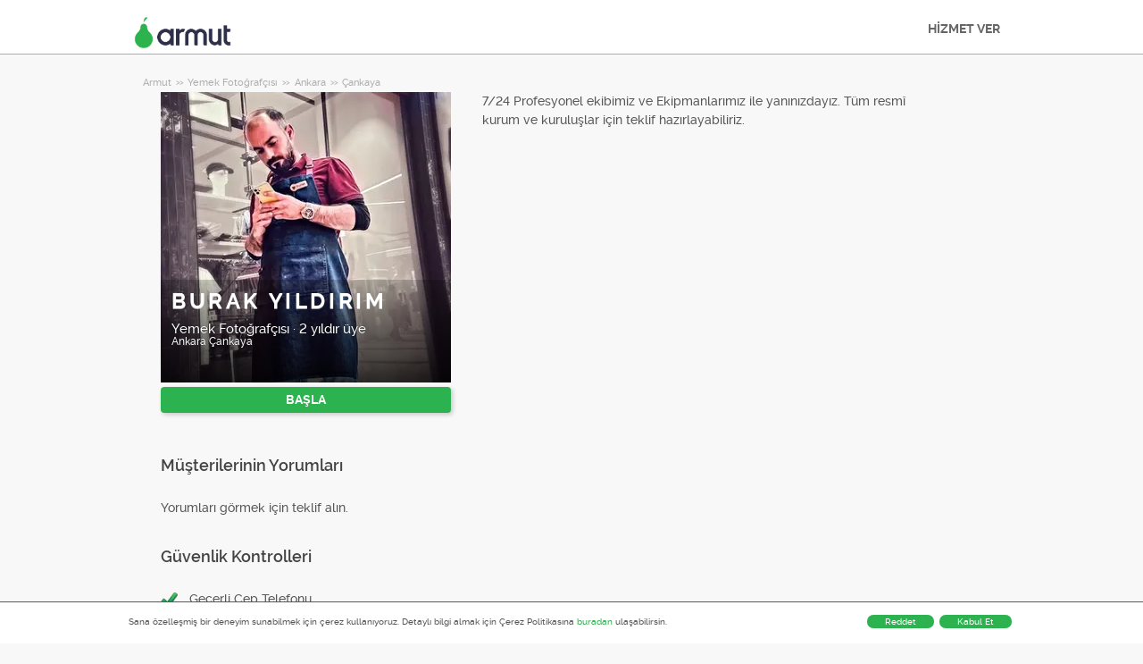

--- FILE ---
content_type: application/javascript; charset=UTF-8
request_url: https://dev.visualwebsiteoptimizer.com/j.php?a=747326&u=https%3A%2F%2Farmut.com%2Fhizmetveren%2Fburak-yildirim-ankara-cankaya-yemek-fotografcisi_60945407&vn=2.1&x=true
body_size: 9319
content:
(function(){function _vwo_err(e){function gE(e,a){return"https://dev.visualwebsiteoptimizer.com/ee.gif?a=747326&s=j.php&_cu="+encodeURIComponent(window.location.href)+"&e="+encodeURIComponent(e&&e.message&&e.message.substring(0,1e3)+"&vn=")+(e&&e.code?"&code="+e.code:"")+(e&&e.type?"&type="+e.type:"")+(e&&e.status?"&status="+e.status:"")+(a||"")}var vwo_e=gE(e);try{typeof navigator.sendBeacon==="function"?navigator.sendBeacon(vwo_e):(new Image).src=vwo_e}catch(err){}}try{var extE=0,prevMode=false;window._VWO_Jphp_StartTime = (window.performance && typeof window.performance.now === 'function' ? window.performance.now() : new Date().getTime());;;(function(){window._VWO=window._VWO||{};var aC=window._vwo_code;if(typeof aC==='undefined'){window._vwo_mt='dupCode';return;}if(window._VWO.sCL){window._vwo_mt='dupCode';window._VWO.sCDD=true;try{if(aC){clearTimeout(window._vwo_settings_timer);var h=document.querySelectorAll('#_vis_opt_path_hides');var x=h[h.length>1?1:0];x&&x.remove();}}catch(e){}return;}window._VWO.sCL=true;;window._vwo_mt="live";var localPreviewObject={};var previewKey="_vis_preview_"+747326;var wL=window.location;;try{localPreviewObject[previewKey]=window.localStorage.getItem(previewKey);JSON.parse(localPreviewObject[previewKey])}catch(e){localPreviewObject[previewKey]=""}try{window._vwo_tm="";var getMode=function(e){var n;if(window.name.indexOf(e)>-1){n=window.name}else{n=wL.search.match("_vwo_m=([^&]*)");n=n&&atob(decodeURIComponent(n[1]))}return n&&JSON.parse(n)};var ccMode=getMode("_vwo_cc");if(window.name.indexOf("_vis_heatmap")>-1||window.name.indexOf("_vis_editor")>-1||ccMode||window.name.indexOf("_vis_preview")>-1){try{if(ccMode){window._vwo_mt=decodeURIComponent(wL.search.match("_vwo_m=([^&]*)")[1])}else if(window.name&&JSON.parse(window.name)){window._vwo_mt=window.name}}catch(e){if(window._vwo_tm)window._vwo_mt=window._vwo_tm}}else if(window._vwo_tm.length){window._vwo_mt=window._vwo_tm}else if(location.href.indexOf("_vis_opt_preview_combination")!==-1&&location.href.indexOf("_vis_test_id")!==-1){window._vwo_mt="sharedPreview"}else if(localPreviewObject[previewKey]){window._vwo_mt=JSON.stringify(localPreviewObject)}if(window._vwo_mt!=="live"){;if(typeof extE!=="undefined"){extE=1}if(!getMode("_vwo_cc")){(function(){var cParam='';try{if(window.VWO&&window.VWO.appliedCampaigns){var campaigns=window.VWO.appliedCampaigns;for(var cId in campaigns){if(campaigns.hasOwnProperty(cId)){var v=campaigns[cId].v;if(cId&&v){cParam='&c='+cId+'-'+v+'-1';break;}}}}}catch(e){}var prevMode=false;_vwo_code.load('https://dev.visualwebsiteoptimizer.com/j.php?mode='+encodeURIComponent(window._vwo_mt)+'&a=747326&f=1&u='+encodeURIComponent(window._vis_opt_url||document.URL)+'&eventArch=true'+'&x=true'+cParam,{sL:window._vwo_code.sL});if(window._vwo_code.sL){prevMode=true;}})();}else{(function(){window._vwo_code&&window._vwo_code.finish();_vwo_ccc={u:"/j.php?a=747326&u=https%3A%2F%2Farmut.com%2Fhizmetveren%2Fburak-yildirim-ankara-cankaya-yemek-fotografcisi_60945407&vn=2.1&x=true"};var s=document.createElement("script");s.src="https://app.vwo.com/visitor-behavior-analysis/dist/codechecker/cc.min.js?r="+Math.random();document.head.appendChild(s)})()}}}catch(e){var vwo_e=new Image;vwo_e.src="https://dev.visualwebsiteoptimizer.com/ee.gif?s=mode_det&e="+encodeURIComponent(e&&e.stack&&e.stack.substring(0,1e3)+"&vn=");aC&&window._vwo_code.finish()}})();
;;window._vwo_cookieDomain="armut.com";;;;_vwo_surveyAssetsBaseUrl="https://cdn.visualwebsiteoptimizer.com/";;if(prevMode){return}if(window._vwo_mt === "live"){window.VWO=window.VWO||[];window._vwo_acc_id=747326;window.VWO._=window.VWO._||{};;;window.VWO.visUuid="DE8F9550AB477BD9224A2FD02AB839402|29c4012dbb0e1cbc13c53f174a92fdf0";
;_vwo_code.sT=_vwo_code.finished();(function(c,a,e,d,b,z,g,sT){if(window.VWO._&&window.VWO._.isBot)return;const cookiePrefix=window._vwoCc&&window._vwoCc.cookiePrefix||"";const useLocalStorage=sT==="ls";const cookieName=cookiePrefix+"_vwo_uuid_v2";const escapedCookieName=cookieName.replace(/([.*+?^${}()|[\]\\])/g,"\\$1");const cookieDomain=g;function getValue(){if(useLocalStorage){return localStorage.getItem(cookieName)}else{const regex=new RegExp("(^|;\\s*)"+escapedCookieName+"=([^;]*)");const match=e.cookie.match(regex);return match?decodeURIComponent(match[2]):null}}function setValue(value,days){if(useLocalStorage){localStorage.setItem(cookieName,value)}else{e.cookie=cookieName+"="+value+"; expires="+new Date(864e5*days+ +new Date).toGMTString()+"; domain="+cookieDomain+"; path=/"}}let existingValue=null;if(sT){const cookieRegex=new RegExp("(^|;\\s*)"+escapedCookieName+"=([^;]*)");const cookieMatch=e.cookie.match(cookieRegex);const cookieValue=cookieMatch?decodeURIComponent(cookieMatch[2]):null;const lsValue=localStorage.getItem(cookieName);if(useLocalStorage){if(lsValue){existingValue=lsValue;if(cookieValue){e.cookie=cookieName+"=; expires=Thu, 01 Jan 1970 00:00:01 GMT; domain="+cookieDomain+"; path=/"}}else if(cookieValue){localStorage.setItem(cookieName,cookieValue);e.cookie=cookieName+"=; expires=Thu, 01 Jan 1970 00:00:01 GMT; domain="+cookieDomain+"; path=/";existingValue=cookieValue}}else{if(cookieValue){existingValue=cookieValue;if(lsValue){localStorage.removeItem(cookieName)}}else if(lsValue){e.cookie=cookieName+"="+lsValue+"; expires="+new Date(864e5*366+ +new Date).toGMTString()+"; domain="+cookieDomain+"; path=/";localStorage.removeItem(cookieName);existingValue=lsValue}}a=existingValue||a}else{const regex=new RegExp("(^|;\\s*)"+escapedCookieName+"=([^;]*)");const match=e.cookie.match(regex);a=match?decodeURIComponent(match[2]):a}-1==e.cookie.indexOf("_vis_opt_out")&&-1==d.location.href.indexOf("vwo_opt_out=1")&&(window.VWO.visUuid=a),a=a.split("|"),b=new Image,g=window._vis_opt_domain||c||d.location.hostname.replace(/^www\./,""),b.src="https://dev.visualwebsiteoptimizer.com/eu01/v.gif?cd="+(window._vis_opt_cookieDays||0)+"&a=747326&d="+encodeURIComponent(d.location.hostname.replace(/^www\./,"") || c)+"&u="+a[0]+"&h="+a[1]+"&t="+z,d.vwo_iehack_queue=[b],setValue(a.join("|"),366)})("armut.com",window.VWO.visUuid,document,window,0,_vwo_code.sT,"armut.com","false"||null);
;clearTimeout(window._vwo_settings_timer);window._vwo_settings_timer=null;;;;;var vwoCode=window._vwo_code;if(vwoCode.filterConfig&&vwoCode.filterConfig.filterTime==="balanced"){vwoCode.removeLoaderAndOverlay()}var vwo_CIF=false;var UAP=false;;;var _vwo_style=document.getElementById('_vis_opt_path_hides'),_vwo_css=(vwoCode.hide_element_style?vwoCode.hide_element_style():'{opacity:0 !important;filter:alpha(opacity=0) !important;background:none !important;transition:none !important;}')+':root {--vwo-el-opacity:0 !important;--vwo-el-filter:alpha(opacity=0) !important;--vwo-el-bg:none !important;--vwo-el-ts:none !important;}',_vwo_text=window._vwo_code.sL ? '' : "" + _vwo_css;if (_vwo_style) { var e = _vwo_style.classList.contains("_vis_hide_layer") && _vwo_style; if (UAP && !UAP() && vwo_CIF && !vwo_CIF()) { e ? e.parentNode.removeChild(e) : _vwo_style.parentNode.removeChild(_vwo_style) } else { if (e) { var t = _vwo_style = document.createElement("style"), o = document.getElementsByTagName("head")[0], s = document.querySelector("#vwoCode"); t.setAttribute("id", "_vis_opt_path_hides"), s && t.setAttribute("nonce", s.nonce), t.setAttribute("type", "text/css"), o.appendChild(t) } if (_vwo_style.styleSheet) _vwo_style.styleSheet.cssText = _vwo_text; else { var l = document.createTextNode(_vwo_text); _vwo_style.appendChild(l) } e ? e.parentNode.removeChild(e) : _vwo_style.removeChild(_vwo_style.childNodes[0])}};window.VWO.ssMeta = { enabled: 0, noSS: 0 };;;VWO._=VWO._||{};window._vwo_clicks=false;VWO._.allSettings=(function(){return{dataStore:{campaigns:{183:{"sections":{"1":{"variations":[],"path":"","triggers":[]}},"mt":{"1":"3957890"},"cEV":1,"goals":{"1":{"identifier":"vwo_pageView","type":"CUSTOM_GOAL","mca":false}},"triggers":[19233578],"exclude_url":"","stag":0,"ep":1760523146000,"clickmap":0,"urlRegex":".*","multiple_domains":0,"type":"INSIGHTS_METRIC","metrics":[{"metricId":462283,"id":1,"type":"m"}],"ibe":0,"pc_traffic":100,"id":183,"ss":null,"combs":[],"manual":false,"status":"RUNNING","version":2,"name":"Job Request Form Started Report","segment_code":"true","comb_n":[],"globalCode":[]}, 139:{"globalCode":[],"metrics":[],"mt":[],"cEV":1,"segment_code":"true","triggers":[19197128],"exclude_url":"","stag":0,"ep":1749476207000,"clickmap":0,"urlRegex":"^.*$","multiple_domains":0,"type":"ANALYZE_HEATMAP","goals":{"1":{"urlRegex":"^.*$","type":"ENGAGEMENT","pUrl":"^.*$","excludeUrl":"","mca":false}},"ibe":0,"pc_traffic":100,"id":139,"combs":{"1":1},"sections":{"1":{"variation_names":{"1":"website"},"triggers":[],"path":"","variations":{"1":[]},"globalWidgetSnippetIds":{"1":[]}}},"manual":false,"status":"RUNNING","version":2,"name":"Heatmap","main":true,"comb_n":{"1":"website"},"ss":null}, 186:{"sections":{"1":{"variations":[],"path":"","triggers":[]}},"mt":{"1":"3957896"},"cEV":1,"goals":{"1":{"identifier":"vwo_pageView","type":"CUSTOM_GOAL","mca":false}},"triggers":[19233587],"exclude_url":"","stag":0,"ep":1760523164000,"clickmap":0,"urlRegex":".*","multiple_domains":0,"type":"INSIGHTS_METRIC","metrics":[{"metricId":462475,"id":1,"type":"m"}],"ibe":0,"pc_traffic":100,"id":186,"ss":null,"combs":[],"manual":false,"status":"RUNNING","version":2,"name":"Pro Signup Page Visited Report","segment_code":"true","comb_n":[],"globalCode":[]}, 182:{"sections":{"1":{"variations":{"1":[]},"globalWidgetSnippetIds":{"1":[]},"path":"","triggers":[]}},"mt":{"2":"3957890","1":"19233563","3":"3957893"},"cEV":1,"goals":{"2":{"identifier":"vwo_pageView","type":"CUSTOM_GOAL","mca":true},"1":{"identifier":"vwo_pageView","type":"CUSTOM_GOAL","mca":true},"3":{"identifier":"vwo_pageView","type":"CUSTOM_GOAL","mca":true}},"triggers":[19233560],"exclude_url":"","stag":0,"ep":1760523072000,"clickmap":0,"urlRegex":".*","multiple_domains":0,"type":"INSIGHTS_FUNNEL","metrics":[{"metricId":0,"id":1,"type":"g"},{"metricId":462283,"id":2,"type":"m"},{"metricId":338683,"id":3,"type":"m"}],"ibe":0,"pc_traffic":100,"id":182,"ss":null,"combs":{"1":1},"manual":false,"status":"RUNNING","version":2,"name":"Request Funnel","segment_code":"true","comb_n":{"1":"website"},"globalCode":[]}, 184:{"sections":{"1":{"variations":[],"path":"","triggers":[]}},"mt":{"1":"12887667"},"cEV":1,"goals":{"1":{"identifier":"vwo_pageView","type":"CUSTOM_GOAL","mca":false}},"triggers":[19233581],"exclude_url":"","stag":0,"ep":1760523153000,"clickmap":0,"urlRegex":".*","multiple_domains":0,"type":"INSIGHTS_METRIC","metrics":[{"metricId":797578,"id":1,"type":"m"}],"ibe":0,"pc_traffic":100,"id":184,"ss":null,"combs":[],"manual":false,"status":"RUNNING","version":2,"name":"Pro Signup Started Report","segment_code":"true","comb_n":[],"globalCode":[]}, 162:{"combs":{"1":1},"globalCode":[],"cEV":1,"comb_n":{"1":"website"},"ibe":0,"mt":[],"metrics":[],"goals":{"1":{"urlRegex":"^.*$","type":"ENGAGEMENT","pUrl":"^.*$","excludeUrl":"","mca":false}},"triggers":[19197110],"exclude_url":"","stag":0,"ep":1754396509000,"clickmap":0,"urlRegex":"^.*$","multiple_domains":0,"type":"ANALYZE_RECORDING","sections":{"1":{"variations":{"1":[]},"globalWidgetSnippetIds":{"1":[]},"path":"","triggers":[]}},"bl":"","pc_traffic":100,"id":162,"ss":null,"segment_code":"true","manual":false,"status":"RUNNING","main":true,"name":"Recording","aK":1,"wl":"","version":2}, 185:{"sections":{"1":{"variations":[],"path":"","triggers":[]}},"mt":{"1":"6975619"},"cEV":1,"goals":{"1":{"identifier":"vwo_pageView","type":"CUSTOM_GOAL","mca":false}},"triggers":[19233584],"exclude_url":"","stag":0,"ep":1760523156000,"clickmap":0,"urlRegex":".*","multiple_domains":0,"type":"INSIGHTS_METRIC","metrics":[{"metricId":797587,"id":1,"type":"m"}],"ibe":0,"pc_traffic":100,"id":185,"ss":null,"combs":[],"manual":false,"status":"RUNNING","version":2,"name":"Pro Signup Completed Report","segment_code":"true","comb_n":[],"globalCode":[]}},changeSets:{},plugins:{"ACCTZ":"Europe\/Rome","IP":"18.116.80.82","DACDNCONFIG":{"SPA":true,"AST":true,"FB":false,"CKLV":false,"CINSTJS":false,"CRECJS":false,"eNC":false,"IAF":false,"SPAR":false,"CSHS":false,"DONT_IOS":false,"CJ":false,"RDBG":false,"DT":{"SEGMENTCODE":"function(){ return _vwo_s().f_e(_vwo_s().dt(),'mobile') };","DELAYAFTERTRIGGER":1000,"DEVICE":"mobile","TC":"function(){ return _vwo_t.cm('eO','js',VWO._.dtc.ctId); };"},"jsConfig":{"ge":1,"earc":1,"ast":1,"ivocpa":false,"se":1,"vqe":false,"m360":1,"recData360Enabled":1,"iche":1,"ele":1},"SCC":"{\"cache\":0}","debugEvt":false,"DLRE":false,"BSECJ":false,"DNDOFST":1000,"aSM":true,"SST":false,"SD":false,"UCP":false,"PRTHD":false},"LIBINFO":{"WORKER":{"HASH":"70faafffa0475802f5ee03ca5ff74179br"},"SURVEY_HTML":{"HASH":"9e434dd4255da1c47c8475dbe2dcce30br"},"SURVEY_DEBUG_EVENTS":{"HASH":"682dde5d690e298595e1832b5a7e739bbr"},"DEBUGGER_UI":{"HASH":"ac2f1194867fde41993ef74a1081ed6bbr"},"EVAD":{"HASH":"","LIB_SUFFIX":""},"SURVEY":{"HASH":"b93ecc4fa61d6c9ca49cd4ee0de76dfdbr"},"TRACK":{"HASH":"13868f8d526ad3d74df131c9d3ab264bbr","LIB_SUFFIX":""},"HEATMAP_HELPER":{"HASH":"c5d6deded200bc44b99989eeb81688a4br"},"OPA":{"HASH":"47280cdd59145596dbd65a7c3edabdc2br","PATH":"\/4.0"}},"UA":{"dt":"spider","br":"Other","de":"Other","os":"MacOS","ps":"desktop:false:Mac OS X:10.15.7:ClaudeBot:1:Spider"},"PIICONFIG":false,"GEO":{"cEU":"","vn":"geoip2","conC":"NA","r":"OH","cn":"United States","cc":"US","c":"Columbus","rn":"Ohio"}},vwoData:{"gC":null},crossDomain:{},integrations:{},events:{"vwo_sessionSync":{},"vwo_screenViewed":{},"vwo_singleTap":{},"vwo_page_session_count":{},"vwo_rC":{},"vwo_vA":{},"vwo_survey_questionShown":{},"vwo_survey_display":{},"vwo_survey_complete":{},"vwo_survey_close":{},"vwo_survey_attempt":{},"vwo_customConversion":{},"vwo_revenue":{},"vwo_customTrigger":{},"vwo_sdkUsageStats":{},"vwo_repeatedScrolled":{},"vwo_recommendation_block_shown":{},"vwo_repeatedHovered":{},"vwo_surveyQuestionAttempted":{},"vwo_appLaunched":{},"vwo_zoom":{},"vwo_appNotResponding":{},"vwo_appCrashed":{},"vwo_survey_questionAttempted":{},"vwo_quickBack":{},"vwo_dom_scroll":{"nS":["pxBottom","bottom","top","pxTop"]},"vwo_pageView":{},"vwo_goalVisit":{"nS":["expId"]},"vwo_surveyQuestionDisplayed":{},"vwo_orientationChanged":{},"vwo_appComesInForeground":{},"191ConversionEvent":{},"vwo_fling":{},"vwo_dom_hover":{},"vwo_performance":{},"vwo_survey_surveyCompleted":{},"vwo_survey_submit":{},"vwo_survey_reachedThankyou":{},"vwo_cursorThrashed":{},"vwo_errorOnPage":{},"vwo_timer":{"nS":["timeSpent"]},"vwo_surveyExtraData":{},"vwo_surveyCompleted":{},"vwo_surveyClosed":{},"vwo_pageUnload":{},"vwo_appTerminated":{},"vwo_appGoesInBackground":{},"vwo_conversion":{},"vwo_networkChanged":{},"vwo_autoCapture":{},"vwo_fmeSdkInit":{},"vwo_longPress":{},"vwo_scroll":{},"vwo_doubleTap":{},"vwo_leaveIntent":{},"vwo_variationShown":{},"vwo_newSessionCreated":{},"vwo_debugLogs":{},"vwo_surveyAttempted":{},"vwo_dom_click":{"nS":["target.innerText","target"]},"vwo_copy":{},"vwo_trackGoalVisited":{},"vwo_log":{},"vwo_syncVisitorProp":{},"vwo_sdkDebug":{},"vwo_dom_submit":{},"vwo_surveyQuestionSubmitted":{},"vwo_analyzeHeatmap":{},"vwo_analyzeRecording":{},"vwo_tabIn":{},"vwo_analyzeForm":{},"vwo_tabOut":{},"vwo_surveyDisplayed":{},"vwo_pageRefreshed":{},"vwo_selection":{},"vwo_mouseout":{}},visitorProps:{"vwo_email":{},"vwo_domain":{}},uuid:"DE8F9550AB477BD9224A2FD02AB839402",syV:{},syE:{},cSE:{},CIF:false,syncEvent:"sessionCreated",syncAttr:"sessionCreated"},sCIds:{},oCids:["183","139","186","182","184","162","185"],triggers:{"19197128":{"cnds":["a",{"event":"vwo__activated","id":3,"filters":[["event.id","eq","139"]]},{"event":"vwo_notRedirecting","id":4,"filters":[]},{"event":"vwo_visibilityTriggered","id":5,"filters":[]},{"id":1000,"event":"vwo_pageView","filters":[]}],"dslv":2},"19197110":{"cnds":["a",{"event":"vwo__activated","id":3,"filters":[["event.id","eq","162"]]},{"event":"vwo_notRedirecting","id":4,"filters":[]},{"event":"vwo_visibilityTriggered","id":5,"filters":[]},{"id":1000,"event":"vwo_pageView","filters":[]}],"dslv":2},"19233578":{"cnds":["a",{"event":"vwo__activated","id":3,"filters":[["event.id","eq","183"]]},{"event":"vwo_notRedirecting","id":4,"filters":[]},{"event":"vwo_visibilityTriggered","id":5,"filters":[]},{"id":1000,"event":"vwo_pageView","filters":[]}],"dslv":2},"19233560":{"cnds":["a",{"event":"vwo__activated","id":3,"filters":[["event.id","eq","182"]]},{"event":"vwo_notRedirecting","id":4,"filters":[]},{"event":"vwo_visibilityTriggered","id":5,"filters":[]},{"id":1000,"event":"vwo_pageView","filters":[]}],"dslv":2},"3957890":{"cnds":[{"id":1000,"event":"vwo_pageView","filters":[["page.url","pgc","2855042"]]}],"dslv":2},"19233581":{"cnds":["a",{"event":"vwo__activated","id":3,"filters":[["event.id","eq","184"]]},{"event":"vwo_notRedirecting","id":4,"filters":[]},{"event":"vwo_visibilityTriggered","id":5,"filters":[]},{"id":1000,"event":"vwo_pageView","filters":[]}],"dslv":2},"3957893":{"cnds":[{"id":1000,"event":"vwo_pageView","filters":[["page.url","pgc","2855039"]]}],"dslv":2},"12887667":{"cnds":[{"id":1000,"event":"vwo_pageView","filters":[["page.url","pgc","2855048"]]}],"dslv":2},"5":{"cnds":[{"event":"vwo_postInit","id":101}]},"19233587":{"cnds":["a",{"event":"vwo__activated","id":3,"filters":[["event.id","eq","186"]]},{"event":"vwo_notRedirecting","id":4,"filters":[]},{"event":"vwo_visibilityTriggered","id":5,"filters":[]},{"id":1000,"event":"vwo_pageView","filters":[]}],"dslv":2},"3957896":{"cnds":[{"id":1000,"event":"vwo_pageView","filters":[["page.url","pgc","2855045"]]}],"dslv":2},"9":{"cnds":[{"event":"vwo_groupCampTriggered","id":105}]},"75":{"cnds":[{"event":"vwo_urlChange","id":99}]},"19233584":{"cnds":["a",{"event":"vwo__activated","id":3,"filters":[["event.id","eq","185"]]},{"event":"vwo_notRedirecting","id":4,"filters":[]},{"event":"vwo_visibilityTriggered","id":5,"filters":[]},{"id":1000,"event":"vwo_pageView","filters":[]}],"dslv":2},"6975619":{"cnds":[{"id":1000,"event":"vwo_pageView","filters":[["page.url","pgc","2855051"]]}],"dslv":2},"2":{"cnds":[{"event":"vwo_variationShown","id":100}]},"19233563":{"cnds":[{"id":1000,"event":"vwo_pageView","filters":[["page.url","pgc","2863592"]]}],"dslv":2},"8":{"cnds":[{"event":"vwo_pageView","id":102}]}},preTriggers:{},tags:{},rules:[{"tags":[{"data":"campaigns.139","id":"runCampaign","priority":4}],"triggers":["19197128"]},{"tags":[{"data":"campaigns.186","id":"runCampaign","priority":4}],"triggers":["19233587"]},{"tags":[{"metricId":462475,"data":{"type":"m","campaigns":[{"c":186,"g":1}]},"id":"metric"}],"triggers":["3957896"]},{"tags":[{"data":"campaigns.162","id":"runCampaign","priority":4}],"triggers":["19197110"]},{"tags":[{"metricId":797587,"data":{"type":"m","campaigns":[{"c":185,"g":1}]},"id":"metric"}],"triggers":["6975619"]},{"tags":[{"data":"campaigns.185","id":"runCampaign","priority":4}],"triggers":["19233584"]},{"tags":[{"data":"campaigns.184","id":"runCampaign","priority":4}],"triggers":["19233581"]},{"tags":[{"data":"campaigns.183","id":"runCampaign","priority":4}],"triggers":["19233578"]},{"tags":[{"data":"campaigns.182","id":"runCampaign","priority":4}],"triggers":["19233560"]},{"tags":[{"metricId":462283,"data":{"type":"m","campaigns":[{"c":183,"g":1}]},"id":"metric"},{"metricId":462283,"data":{"type":"m","campaigns":[{"c":182,"g":2}]},"id":"metric"}],"triggers":["3957890"]},{"tags":[{"metricId":0,"data":{"type":"g","campaigns":[{"c":182,"g":1}]},"id":"metric"}],"triggers":["19233563"]},{"tags":[{"metricId":338683,"data":{"type":"m","campaigns":[{"c":182,"g":3}]},"id":"metric"}],"triggers":["3957893"]},{"tags":[{"metricId":797578,"data":{"type":"m","campaigns":[{"c":184,"g":1}]},"id":"metric"}],"triggers":["12887667"]},{"tags":[{"id":"checkEnvironment"}],"triggers":["5"]},{"tags":[{"id":"prePostMutation","priority":3},{"id":"groupCampaigns","priority":2}],"triggers":["8"]},{"tags":[{"id":"visibilityService","priority":2}],"triggers":["9"]},{"tags":[{"id":"runTestCampaign"}],"triggers":["2"]},{"tags":[{"id":"urlChange"}],"triggers":["75"]}],pages:{"ec":[{"2863592":{"inc":["o",["url","urlReg","(?i).*"]],"exc":["o",["url","urlReg","(?i).*\\\/profesyonel\\-uye\\-ol.*"],["url","urlReg","(?i).*\\\/prosignup.*"],["url","urlReg","(?i).*\\\/inscriere\\-profesionist.*"],["url","urlReg","(?i).*\\\/rejestracja\\-wykonawcow.*"],["url","urlReg","(?i).*\\\/registrace\\-poskytovatele.*"],["url","urlReg","(?i).*\\\/pro\\-anmeldung.*"],["url","urlReg","(?i).*\\\/szolgaltatoi\\-regisztracio.*"]]}}]},pagesEval:{"ec":[2863592]},stags:{},domPath:{}}})();
;;var commonWrapper=function(argument){if(!argument){argument={valuesGetter:function(){return{}},valuesSetter:function(){},verifyData:function(){return{}}}}var getVisitorUuid=function(){if(window._vwo_acc_id>=1037725){return window.VWO&&window.VWO.get("visitor.id")}else{return window.VWO._&&window.VWO._.cookies&&window.VWO._.cookies.get("_vwo_uuid")}};var pollInterval=100;var timeout=6e4;return function(){var accountIntegrationSettings={};var _interval=null;function waitForAnalyticsVariables(){try{accountIntegrationSettings=argument.valuesGetter();accountIntegrationSettings.visitorUuid=getVisitorUuid()}catch(error){accountIntegrationSettings=undefined}if(accountIntegrationSettings&&argument.verifyData(accountIntegrationSettings)){argument.valuesSetter(accountIntegrationSettings);return 1}return 0}var currentTime=0;_interval=setInterval((function(){currentTime=currentTime||performance.now();var result=waitForAnalyticsVariables();if(result||performance.now()-currentTime>=timeout){clearInterval(_interval)}}),pollInterval)}};
        var pushBasedCommonWrapper=function(argument){var firedCamp={};if(!argument){argument={integrationName:"",getExperimentList:function(){},accountSettings:function(){},pushData:function(){}}}return function(){window.VWO=window.VWO||[];var getVisitorUuid=function(){if(window._vwo_acc_id>=1037725){return window.VWO&&window.VWO.get("visitor.id")}else{return window.VWO._&&window.VWO._.cookies&&window.VWO._.cookies.get("_vwo_uuid")}};var sendDebugLogsOld=function(expId,variationId,errorType,user_type,data){try{var errorPayload={f:argument["integrationName"]||"",a:window._vwo_acc_id,url:window.location.href,exp:expId,v:variationId,vwo_uuid:getVisitorUuid(),user_type:user_type};if(errorType=="initIntegrationCallback"){errorPayload["log_type"]="initIntegrationCallback";errorPayload["data"]=JSON.stringify(data||"")}else if(errorType=="timeout"){errorPayload["timeout"]=true}if(window.VWO._.customError){window.VWO._.customError({msg:"integration debug",url:window.location.href,lineno:"",colno:"",source:JSON.stringify(errorPayload)})}}catch(e){window.VWO._.customError&&window.VWO._.customError({msg:"integration debug failed",url:"",lineno:"",colno:"",source:""})}};var sendDebugLogs=function(expId,variationId,errorType,user_type){var eventName="vwo_debugLogs";var eventPayload={};try{eventPayload={intName:argument["integrationName"]||"",varId:variationId,expId:expId,type:errorType,vwo_uuid:getVisitorUuid(),user_type:user_type};if(window.VWO._.event){window.VWO._.event(eventName,eventPayload,{enableLogs:1})}}catch(e){eventPayload={msg:"integration event log failed",url:window.location.href};window.VWO._.event&&window.VWO._.event(eventName,eventPayload)}};var callbackFn=function(data){if(!data)return;var expId=data[1],variationId=data[2],repeated=data[0],singleCall=0,debug=0;var experimentList=argument.getExperimentList();var integrationName=argument["integrationName"]||"vwo";if(typeof argument.accountSettings==="function"){var accountSettings=argument.accountSettings();if(accountSettings){singleCall=accountSettings["singleCall"];debug=accountSettings["debug"]}}if(debug){sendDebugLogs(expId,variationId,"intCallTriggered",repeated);sendDebugLogsOld(expId,variationId,"initIntegrationCallback",repeated)}if(singleCall&&(repeated==="vS"||repeated==="vSS")||firedCamp[expId]){return}window.expList=window.expList||{};var expList=window.expList[integrationName]=window.expList[integrationName]||[];if(expId&&variationId&&["VISUAL_AB","VISUAL","SPLIT_URL"].indexOf(_vwo_exp[expId].type)>-1){if(experimentList.indexOf(+expId)!==-1){firedCamp[expId]=variationId;var visitorUuid=getVisitorUuid();var pollInterval=100;var currentTime=0;var timeout=6e4;var user_type=_vwo_exp[expId].exec?"vwo-retry":"vwo-new";var interval=setInterval((function(){if(expList.indexOf(expId)!==-1){clearInterval(interval);return}currentTime=currentTime||performance.now();var toClearInterval=argument.pushData(expId,variationId,visitorUuid);if(debug&&toClearInterval){sendDebugLogsOld(expId,variationId,"",user_type);sendDebugLogs(expId,variationId,"intDataPushed",user_type)}var isTimeout=performance.now()-currentTime>=timeout;if(isTimeout&&debug){sendDebugLogsOld(expId,variationId,"timeout",user_type);sendDebugLogs(expId,variationId,"intTimeout",user_type)}if(toClearInterval||isTimeout){clearInterval(interval)}if(toClearInterval){window.expList[integrationName].push(expId)}}),pollInterval||100)}}};window.VWO.push(["onVariationApplied",callbackFn]);window.VWO.push(["onVariationShownSent",callbackFn])}};
    var surveyDataCommonWrapper=function(argument){window._vwoFiredSurveyEvents=window._vwoFiredSurveyEvents||{};if(!argument){argument={getCampaignList:function(){return[]},surveyStatusChange:function(){},answerSubmitted:function(){}}}return function(){window.VWO=window.VWO||[];function getValuesFromAnswers(answers){return answers.map((function(ans){return ans.value}))}function generateHash(str){var hash=0;for(var i=0;i<str.length;i++){hash=(hash<<5)-hash+str.charCodeAt(i);hash|=0}return hash}function getEventKey(data,status){if(status==="surveySubmitted"){var values=getValuesFromAnswers(data.answers).join("|");return generateHash(data.surveyId+"_"+data.questionText+"_"+values)}else{return data.surveyId+"_"+status}}function commonSurveyCallback(data,callback,surveyStatus){if(!data)return;var surveyId=data.surveyId;var campaignList=argument.getCampaignList();if(surveyId&&campaignList.indexOf(+surveyId)!==-1){var eventKey=getEventKey(data,surveyStatus);if(window._vwoFiredSurveyEvents[eventKey])return;window._vwoFiredSurveyEvents[eventKey]=true;var surveyData={accountId:data.accountId,surveyId:data.surveyId,uuid:data.uuid};if(surveyStatus==="surveySubmitted"){Object.assign(surveyData,{questionType:data.questionType,questionText:data.questionText,answers:data.answers,answersValue:getValuesFromAnswers(data.answers),skipped:data.skipped})}var pollInterval=100;var currentTime=0;var timeout=6e4;var interval=setInterval((function(){currentTime=currentTime||performance.now();var done=callback(surveyId,surveyStatus,surveyData);var expired=performance.now()-currentTime>=timeout;if(done||expired){window._vwoFiredSurveyEvents[eventKey]=true;clearInterval(interval)}}),pollInterval)}}window.VWO.push(["onSurveyShown",function(data){commonSurveyCallback(data,argument.surveyStatusChange,"surveyShown")}]);window.VWO.push(["onSurveyCompleted",function(data){commonSurveyCallback(data,argument.surveyStatusChange,"surveyCompleted")}]);window.VWO.push(["onSurveyAnswerSubmitted",function(data){commonSurveyCallback(data,argument.answerSubmitted,"surveySubmitted")}])}};
    (function(){var VWOOmniTemp={};window.VWOOmni=window.VWOOmni||{};for(var key in VWOOmniTemp)Object.prototype.hasOwnProperty.call(VWOOmniTemp,key)&&(window.VWOOmni[key]=VWOOmniTemp[key]);;})();(function(){window.VWO=window.VWO||[];var pollInterval=100;var _vis_data={};var intervalObj={};var analyticsTimerObj={};var experimentListObj={};window.VWO.push(["onVariationApplied",function(data){if(!data){return}var expId=data[1],variationId=data[2];if(expId&&variationId&&["VISUAL_AB","VISUAL","SPLIT_URL"].indexOf(window._vwo_exp[expId].type)>-1){}}])})();;
;var vD=VWO.data||{};VWO.data={content:{"fns":{"list":{"vn":1,"args":{"1":{}}}}},as:"r2eu01.visualwebsiteoptimizer.com",dacdnUrl:"https://dev.visualwebsiteoptimizer.com",accountJSInfo:{"tpc":{},"collUrl":"https:\/\/dev.visualwebsiteoptimizer.com\/eu01\/","pvn":0,"pc":{"t":60,"a":60},"ts":1768748803,"noSS":false,"rp":60,"url":{}}};for(var k in vD){VWO.data[k]=vD[k]};var gcpfb=function(a,loadFunc,status,err,success){function vwoErr() {_vwo_err({message:"Google_Cdn failing for " + a + ". Trying Fallback..",code:"cloudcdnerr",status:status});} if(a.indexOf("/cdn/")!==-1){loadFunc(a.replace("cdn/",""),err,success); vwoErr(); return true;} else if(a.indexOf("/dcdn/")!==-1&&a.indexOf("evad.js") !== -1){loadFunc(a.replace("dcdn/",""),err,success); vwoErr(); return true;}};window.VWO=window.VWO || [];window.VWO._= window.VWO._ || {};window.VWO._.gcpfb=gcpfb;;window._vwoCc = window._vwoCc || {}; if (typeof window._vwoCc.dAM === 'undefined') { window._vwoCc.dAM = 1; };var d={cookie:document.cookie,URL:document.URL,referrer:document.referrer};var w={VWO:{_:{}},location:{href:window.location.href,search:window.location.search},_vwoCc:window._vwoCc};;window._vwo_cdn="https://dev.visualwebsiteoptimizer.com/cdn/";window._vwo_apm_debug_cdn="https://dev.visualwebsiteoptimizer.com/cdn/";window.VWO._.useCdn=true;window.vwo_eT="br";window._VWO=window._VWO||{};window._VWO.fSeg={};window._VWO.dcdnUrl="/dcdn/settings.js";;window.VWO.sTs=1768558302;window._VWO._vis_nc_lib=window._vwo_cdn+"edrv/beta/nc-4aec9edca4c36b97be5c2ced8212c056.br.js";var loadWorker=function(url){_vwo_code.load(url, { dSC: true, onloadCb: function(xhr,a){window._vwo_wt_l=true;if(xhr.status===200 ||xhr.status===304){var code="var window="+JSON.stringify(w)+",document="+JSON.stringify(d)+";window.document=document;"+xhr.responseText;var blob=new Blob([code||"throw new Error('code not found!');"],{type:"application/javascript"}),url=URL.createObjectURL(blob); var CoreWorker = window.VWO.WorkerRef || window.Worker; window.mainThread={webWorker:new CoreWorker(url)};window.vwoChannelFW=new MessageChannel();window.vwoChannelToW=new MessageChannel();window.mainThread.webWorker.postMessage({vwoChannelToW:vwoChannelToW.port1,vwoChannelFW:vwoChannelFW.port2},[vwoChannelToW.port1, vwoChannelFW.port2]);if(!window._vwo_mt_f)return window._vwo_wt_f=true;_vwo_code.addScript({text:window._vwo_mt_f});delete window._vwo_mt_f}else{if(gcpfb(a,loadWorker,xhr.status)){return;}_vwo_code.finish("&e=loading_failure:"+a)}}, onerrorCb: function(a){if(gcpfb(a,loadWorker)){return;}window._vwo_wt_l=true;_vwo_code.finish("&e=loading_failure:"+a);}})};loadWorker("https://dev.visualwebsiteoptimizer.com/cdn/edrv/beta/worker-bba337aadf7d025639ef267c383e98e1.br.js");;var _vis_opt_file;var _vis_opt_lib;var check_vn=function f(){try{var[r,n,t]=window.jQuery.fn.jquery.split(".").map(Number);return 2===r||1===r&&(4<n||4===n&&2<=t)}catch(r){return!1}};var uxj=vwoCode.use_existing_jquery&&typeof vwoCode.use_existing_jquery()!=="undefined";var lJy=uxj&&vwoCode.use_existing_jquery()&&check_vn();if(window.VWO._.allSettings.dataStore.previewExtraSettings!=undefined&&window.VWO._.allSettings.dataStore.previewExtraSettings.isSurveyPreviewMode){var surveyHash=window.VWO._.allSettings.dataStore.plugins.LIBINFO.SURVEY_DEBUG_EVENTS.HASH;var param1="evad.js?va=";var param2="&d=debugger_new";var param3="&sp=1&a=747326&sh="+surveyHash;_vis_opt_file=uxj?lJy?param1+"vanj"+param2:param1+"va_gq"+param2:param1+"edrv/beta/va_gq-7858345eb7cc0db72f0242da114ec8a1.br.js"+param2;_vis_opt_file=_vis_opt_file+param3;_vis_opt_lib="https://dev.visualwebsiteoptimizer.com/dcdn/"+_vis_opt_file}else if(window.VWO._.allSettings.dataStore.mode!=undefined&&window.VWO._.allSettings.dataStore.mode=="PREVIEW"){ var path1 = 'edrv/beta/pd_'; var path2 = window.VWO._.allSettings.dataStore.plugins.LIBINFO.EVAD.HASH + ".js"; ;_vis_opt_file=uxj?lJy?path1+"vanj.js":path1+"va_gq"+path2:path1+"edrv/beta/va_gq-7858345eb7cc0db72f0242da114ec8a1.br.js"+path2;_vis_opt_lib="https://dev.visualwebsiteoptimizer.com/cdn/"+_vis_opt_file}else{var vaGqFile="edrv/beta/va_gq-7858345eb7cc0db72f0242da114ec8a1.br.js";_vis_opt_file=uxj?lJy?"edrv/beta/vanj-5250888de03667beeed2f762acc64fc1.br.js":vaGqFile:"edrv/beta/va_gq-7858345eb7cc0db72f0242da114ec8a1.br.js";if(_vis_opt_file.indexOf("vanj")>-1&&!check_vn()){_vis_opt_file=vaGqFile}}window._vwo_library_timer=setTimeout((function(){vwoCode.removeLoaderAndOverlay&&vwoCode.removeLoaderAndOverlay();vwoCode.finish()}),vwoCode.library_tolerance&&typeof vwoCode.library_tolerance()!=="undefined"?vwoCode.library_tolerance():2500),_vis_opt_lib=typeof _vis_opt_lib=="undefined"?window._vwo_cdn+_vis_opt_file:_vis_opt_lib;var loadLib=function(url){_vwo_code.load(url, { dSC: true, onloadCb:function(xhr,a){window._vwo_mt_l=true;if(xhr.status===200 || xhr.status===304){if(!window._vwo_wt_f)return window._vwo_mt_f=xhr.responseText;_vwo_code.addScript({text:xhr.responseText});delete window._vwo_wt_f;}else{if(gcpfb(a,loadLib,xhr.status)){return;}_vwo_code.finish("&e=loading_failure:"+a);}}, onerrorCb: function(a){if(gcpfb(a,loadLib)){return;}window._vwo_mt_l=true;_vwo_code.finish("&e=loading_failure:"+a);}})};loadLib(_vis_opt_lib);VWO.load_co=function(u,opts){return window._vwo_code.load(u,opts);};;;;}}catch(e){_vwo_code.finish();_vwo_code.removeLoaderAndOverlay&&_vwo_code.removeLoaderAndOverlay();_vwo_err(e);window.VWO.caE=1}})();
